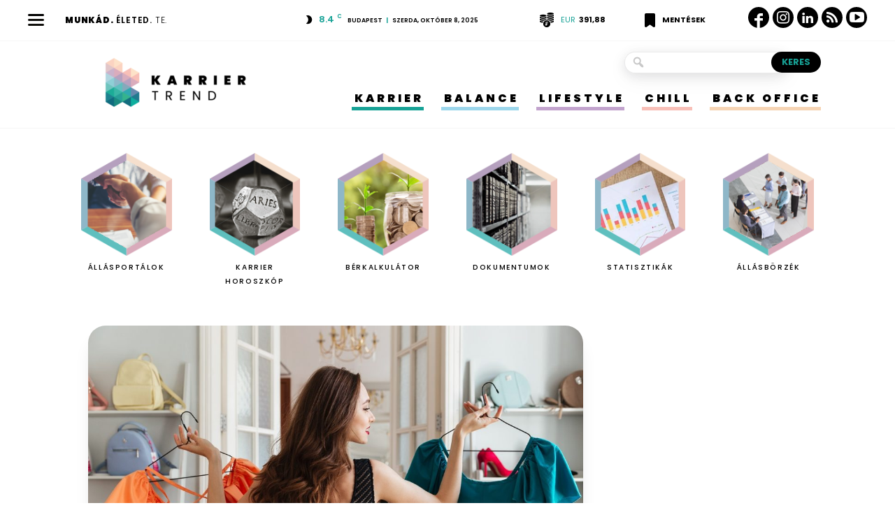

--- FILE ---
content_type: text/html; charset=utf-8
request_url: https://www.google.com/recaptcha/api2/aframe
body_size: -84
content:
<!DOCTYPE HTML><html><head><meta http-equiv="content-type" content="text/html; charset=UTF-8"></head><body><script nonce="YG2mgJhSgELBZMOZP7qK2w">/** Anti-fraud and anti-abuse applications only. See google.com/recaptcha */ try{var clients={'sodar':'https://pagead2.googlesyndication.com/pagead/sodar?'};window.addEventListener("message",function(a){try{if(a.source===window.parent){var b=JSON.parse(a.data);var c=clients[b['id']];if(c){var d=document.createElement('img');d.src=c+b['params']+'&rc='+(localStorage.getItem("rc::a")?sessionStorage.getItem("rc::b"):"");window.document.body.appendChild(d);sessionStorage.setItem("rc::e",parseInt(sessionStorage.getItem("rc::e")||0)+1);localStorage.setItem("rc::h",'1769701575135');}}}catch(b){}});window.parent.postMessage("_grecaptcha_ready", "*");}catch(b){}</script></body></html>

--- FILE ---
content_type: text/css
request_url: https://karriertrend.hu/wp-content/cache/wpfc-minified/lx4vl6s0/fxz0j.css
body_size: 154
content:
.wordpress-gdpr-privacy-settings-trigger-container {
right: 50px;
}.wp-polls-archive { }
.wp-polls, .wp-polls-form { }
.wp-polls ul li, .wp-polls-ul li, .wp-polls-ans ul li {
text-align: left;
background-image: none;
display: block;
}
.wp-polls ul, .wp-polls-ul, .wp-polls-ans ul  {
text-align: left;
list-style: none;
float: none;
}
.wp-polls ul li:before, .wp-polls-ans ul li:before, #sidebar ul ul li:before {
content: '';
}
.wp-polls IMG, .wp-polls LABEL , .wp-polls INPUT, .wp-polls-loading IMG, .wp-polls-image IMG {
display: inline;
border: 0px;
padding: 0px;
margin: 0px;
}
.wp-polls-ul {
padding: 0px;
margin: 0px 0px 10px 10px;
}
.wp-polls-ans {
width:100%;
filter: alpha(opacity=100);
-moz-opacity: 1;
opacity: 1; }
.wp-polls-loading {
display: none;
text-align: center;
height: 16px;
line-height: 16px;
}
.wp-polls-image {
border: 0px;
}
.wp-polls .Buttons {
border:1px solid #c8c8c8;
background-color: #f3f6f8;
} .wp-polls-paging a, .wp-polls-paging a:link {
padding: 2px 4px 2px 4px; 
margin: 2px;
text-decoration: none;
border: 1px solid #0066cc;
color: #0066cc;
background-color: #FFFFFF;	
}
.wp-polls-paging a:visited {
padding: 2px 4px 2px 4px; 
margin: 2px;
text-decoration: none;
border: 1px solid #0066cc;
color: #0066cc;
background-color: #FFFFFF;	
}
.wp-polls-paging a:hover {	
border: 1px solid #000000;
color: #000000;
background-color: #FFFFFF;
}
.wp-polls-paging a:active {
padding: 2px 4px 2px 4px; 
margin: 2px;
text-decoration: none;
border: 1px solid #0066cc;
color: #0066cc;
background-color: #FFFFFF;	
}
.wp-polls-paging span.pages {
padding: 2px 4px 2px 4px; 
margin: 2px 2px 2px 2px;
color: #000000;
border: 1px solid #000000;
background-color: #FFFFFF;
}
.wp-polls-paging span.current {
padding: 2px 4px 2px 4px; 
margin: 2px;
font-weight: bold;
border: 1px solid #000000;
color: #000000;
background-color: #FFFFFF;
}
.wp-polls-paging span.extend {
padding: 2px 4px 2px 4px; 
margin: 2px;	
border: 1px solid #000000;
color: #000000;
background-color: #FFFFFF;
}

--- FILE ---
content_type: text/css
request_url: https://karriertrend.hu/wp-content/cache/wpfc-minified/lpmw1yg9/fxz0j.css
body_size: 8727
content:
.clearfix{*zoom:1}.clearfix:after,.clearfix:before{display:table;content:'';line-height:0}.clearfix:after{clear:both}@media (min-width:768px){.tdm-header-style-3 .td-affix .td-main-menu-logo img{top:0}}@-moz-document url-prefix(){@media (min-width:768px){.tdm-header-style-3 .td-main-menu-logo a img{top:-1px}}}.tdm-header-style-1,.tdm-header-style-2,.tdm-header-style-3{}.tdm-header-style-1.td-header-wrap .td-header-top-menu-full,.tdm-header-style-2.td-header-wrap .td-header-top-menu-full,.tdm-header-style-3.td-header-wrap .td-header-top-menu-full{background-color:#222}.tdm-header-style-1 .td-main-menu-logo,.tdm-header-style-2 .td-main-menu-logo,.tdm-header-style-3 .td-main-menu-logo{display:block;margin-right:42px;height:80px}@media (min-width:1019px) and (max-width:1140px){.tdm-header-style-1 .td-main-menu-logo,.tdm-header-style-2 .td-main-menu-logo,.tdm-header-style-3 .td-main-menu-logo{margin-right:20px}}@media (min-width:768px) and (max-width:1018px){.tdm-header-style-1 .td-main-menu-logo,.tdm-header-style-2 .td-main-menu-logo,.tdm-header-style-3 .td-main-menu-logo{margin-right:10px}}@media (max-width:767px){.tdm-header-style-1 .td-main-menu-logo,.tdm-header-style-2 .td-main-menu-logo,.tdm-header-style-3 .td-main-menu-logo{float:left;margin:0;display:inline;width:0;height:0}}.tdm-header-style-1 .td-main-menu-logo a,.tdm-header-style-2 .td-main-menu-logo a,.tdm-header-style-3 .td-main-menu-logo a{line-height:80px}.tdm-header-style-1 .td-main-menu-logo img,.tdm-header-style-2 .td-main-menu-logo img,.tdm-header-style-3 .td-main-menu-logo img{max-height:80px}@media (max-width:767px){.tdm-header-style-1 .td-main-menu-logo img,.tdm-header-style-2 .td-main-menu-logo img,.tdm-header-style-3 .td-main-menu-logo img{max-height:48px}}.tdm-header-style-1 .td-header-sp-recs,.tdm-header-style-2 .td-header-sp-recs,.tdm-header-style-3 .td-header-sp-recs{width:100%}@media (min-width:1019px){.tdm-header-style-1 .td-header-sp-recs,.tdm-header-style-2 .td-header-sp-recs,.tdm-header-style-3 .td-header-sp-recs{margin:24px auto 0 auto!important}}@media (min-width:768px) and (max-width:1018px){.tdm-header-style-1 .td-header-sp-recs,.tdm-header-style-2 .td-header-sp-recs,.tdm-header-style-3 .td-header-sp-recs{margin:14px auto 0 auto!important}}.tdm-header-style-1.td-header-background-image .td-header-sp-recs,.tdm-header-style-2.td-header-background-image .td-header-sp-recs,.tdm-header-style-3.td-header-background-image .td-header-sp-recs{}@media (min-width:1019px){.tdm-header-style-1.td-header-background-image .td-header-sp-recs,.tdm-header-style-2.td-header-background-image .td-header-sp-recs,.tdm-header-style-3.td-header-background-image .td-header-sp-recs{margin-bottom:24px!important}}@media (min-width:768px) and (max-width:1018px){.tdm-header-style-1.td-header-background-image .td-header-sp-recs,.tdm-header-style-2.td-header-background-image .td-header-sp-recs,.tdm-header-style-3.td-header-background-image .td-header-sp-recs{margin-bottom:14px!important}}.tdm-header-style-1 .td-header-rec-wrap,.tdm-header-style-2 .td-header-rec-wrap,.tdm-header-style-3 .td-header-rec-wrap{min-height:0}.tdm-header-style-1 .td-a-rec-id-header img,.tdm-header-style-1 .td-g-rec-id-header img,.tdm-header-style-2 .td-a-rec-id-header img,.tdm-header-style-2 .td-g-rec-id-header img,.tdm-header-style-3 .td-a-rec-id-header img,.tdm-header-style-3 .td-g-rec-id-header img{position:relative}.tdm-header-style-1 .td-a-rec-id-header .adsbygoogle,.tdm-header-style-1 .td-g-rec-id-header .adsbygoogle,.tdm-header-style-2 .td-a-rec-id-header .adsbygoogle,.tdm-header-style-2 .td-g-rec-id-header .adsbygoogle,.tdm-header-style-3 .td-a-rec-id-header .adsbygoogle,.tdm-header-style-3 .td-g-rec-id-header .adsbygoogle{position:relative;display:block!important}.tdm-header-style-1 .tdm-header-menu-btns,.tdm-header-style-2 .tdm-header-menu-btns,.tdm-header-style-3 .tdm-header-menu-btns{line-height:80px}.tdm-header-style-1 .td-header-menu-social,.tdm-header-style-2 .td-header-menu-social,.tdm-header-style-3 .td-header-menu-social{line-height:80px}.tdm-header-style-1 .td-header-menu-wrap-full #td-header-search-button,.tdm-header-style-2 .td-header-menu-wrap-full #td-header-search-button,.tdm-header-style-3 .td-header-menu-wrap-full #td-header-search-button{color:#000}.tdm-header-style-1 .td-header-menu-wrap-full #td-header-search-button .td-icon-search,.tdm-header-style-2 .td-header-menu-wrap-full #td-header-search-button .td-icon-search,.tdm-header-style-3 .td-header-menu-wrap-full #td-header-search-button .td-icon-search{line-height:80px}.tdm-header-style-1 #td-header-menu,.tdm-header-style-2 #td-header-menu,.tdm-header-style-3 #td-header-menu{display:block}.tdm-header-style-1 .sf-menu>li>a,.tdm-header-style-2 .sf-menu>li>a,.tdm-header-style-3 .sf-menu>li>a{line-height:80px}@media (min-width:1019px) and (max-width:1140px){.tdm-header-style-1 .sf-menu>li>a,.tdm-header-style-2 .sf-menu>li>a,.tdm-header-style-3 .sf-menu>li>a{padding:0 12px}}.tdm-header-style-1 .sf-menu a.sf-with-ul,.tdm-header-style-2 .sf-menu a.sf-with-ul,.tdm-header-style-3 .sf-menu a.sf-with-ul{}@media (min-width:1019px) and (max-width:1140px){.tdm-header-style-1 .sf-menu a.sf-with-ul,.tdm-header-style-2 .sf-menu a.sf-with-ul,.tdm-header-style-3 .sf-menu a.sf-with-ul{padding-right:26px}}.tdm-header-style-1 .td-mega-menu ul,.tdm-header-style-2 .td-mega-menu ul,.tdm-header-style-3 .td-mega-menu ul{border-top:none}@media (max-width:767px){.tdm-header-style-1 .td-header-main-menu,.tdm-header-style-2 .td-header-main-menu,.tdm-header-style-3 .td-header-main-menu{height:54px}}.tdm-header-style-1 .td-affix .td-header-menu-btns,.tdm-header-style-1 .td-affix .td-header-menu-social,.tdm-header-style-2 .td-affix .td-header-menu-btns,.tdm-header-style-2 .td-affix .td-header-menu-social,.tdm-header-style-3 .td-affix .td-header-menu-btns,.tdm-header-style-3 .td-affix .td-header-menu-social{line-height:48px}.homepage-post.single_template_7 .tdm-header-style-1 .td-header-sp-recs,.homepage-post.single_template_7 .tdm-header-style-2 .td-header-sp-recs,.homepage-post.single_template_7 .tdm-header-style-3 .td-header-sp-recs,.single_template_6 .tdm-header-style-1 .td-header-sp-recs,.single_template_6 .tdm-header-style-2 .td-header-sp-recs,.single_template_6 .tdm-header-style-3 .td-header-sp-recs,.single_template_7 .tdm-header-style-1 .td-header-sp-recs,.single_template_7 .tdm-header-style-2 .td-header-sp-recs,.single_template_7 .tdm-header-style-3 .td-header-sp-recs,.single_template_8 .tdm-header-style-1 .td-header-sp-recs,.single_template_8 .tdm-header-style-2 .td-header-sp-recs,.single_template_8 .tdm-header-style-3 .td-header-sp-recs,.single_template_10 .tdm-header-style-1 .td-header-sp-recs,.single_template_10 .tdm-header-style-2 .td-header-sp-recs,.single_template_10 .tdm-header-style-3 .td-header-sp-recs,.single_template_11 .tdm-header-style-1 .td-header-sp-recs,.single_template_11 .tdm-header-style-2 .td-header-sp-recs,.single_template_11 .tdm-header-style-3 .td-header-sp-recs,.td_category_template_2 .tdm-header-style-1 .td-header-sp-recs,.td_category_template_2 .tdm-header-style-2 .td-header-sp-recs,.td_category_template_2 .tdm-header-style-3 .td-header-sp-recs,.td_category_template_5 .tdm-header-style-1 .td-header-sp-recs,.td_category_template_5 .tdm-header-style-2 .td-header-sp-recs,.td_category_template_5 .tdm-header-style-3 .td-header-sp-recs,.td_category_template_6 .tdm-header-style-1 .td-header-sp-recs,.td_category_template_6 .tdm-header-style-2 .td-header-sp-recs,.td_category_template_6 .tdm-header-style-3 .td-header-sp-recs,.td_category_template_8 .tdm-header-style-1 .td-header-sp-recs,.td_category_template_8 .tdm-header-style-2 .td-header-sp-recs,.td_category_template_8 .tdm-header-style-3 .td-header-sp-recs{}@media (min-width:1019px){.homepage-post.single_template_7 .tdm-header-style-1 .td-header-sp-recs,.homepage-post.single_template_7 .tdm-header-style-2 .td-header-sp-recs,.homepage-post.single_template_7 .tdm-header-style-3 .td-header-sp-recs,.single_template_6 .tdm-header-style-1 .td-header-sp-recs,.single_template_6 .tdm-header-style-2 .td-header-sp-recs,.single_template_6 .tdm-header-style-3 .td-header-sp-recs,.single_template_7 .tdm-header-style-1 .td-header-sp-recs,.single_template_7 .tdm-header-style-2 .td-header-sp-recs,.single_template_7 .tdm-header-style-3 .td-header-sp-recs,.single_template_8 .tdm-header-style-1 .td-header-sp-recs,.single_template_8 .tdm-header-style-2 .td-header-sp-recs,.single_template_8 .tdm-header-style-3 .td-header-sp-recs,.single_template_10 .tdm-header-style-1 .td-header-sp-recs,.single_template_10 .tdm-header-style-2 .td-header-sp-recs,.single_template_10 .tdm-header-style-3 .td-header-sp-recs,.single_template_11 .tdm-header-style-1 .td-header-sp-recs,.single_template_11 .tdm-header-style-2 .td-header-sp-recs,.single_template_11 .tdm-header-style-3 .td-header-sp-recs,.td_category_template_2 .tdm-header-style-1 .td-header-sp-recs,.td_category_template_2 .tdm-header-style-2 .td-header-sp-recs,.td_category_template_2 .tdm-header-style-3 .td-header-sp-recs,.td_category_template_5 .tdm-header-style-1 .td-header-sp-recs,.td_category_template_5 .tdm-header-style-2 .td-header-sp-recs,.td_category_template_5 .tdm-header-style-3 .td-header-sp-recs,.td_category_template_6 .tdm-header-style-1 .td-header-sp-recs,.td_category_template_6 .tdm-header-style-2 .td-header-sp-recs,.td_category_template_6 .tdm-header-style-3 .td-header-sp-recs,.td_category_template_8 .tdm-header-style-1 .td-header-sp-recs,.td_category_template_8 .tdm-header-style-2 .td-header-sp-recs,.td_category_template_8 .tdm-header-style-3 .td-header-sp-recs{margin-bottom:24px!important}}@media (min-width:768px) and (max-width:1018px){.homepage-post.single_template_7 .tdm-header-style-1 .td-header-sp-recs,.homepage-post.single_template_7 .tdm-header-style-2 .td-header-sp-recs,.homepage-post.single_template_7 .tdm-header-style-3 .td-header-sp-recs,.single_template_6 .tdm-header-style-1 .td-header-sp-recs,.single_template_6 .tdm-header-style-2 .td-header-sp-recs,.single_template_6 .tdm-header-style-3 .td-header-sp-recs,.single_template_7 .tdm-header-style-1 .td-header-sp-recs,.single_template_7 .tdm-header-style-2 .td-header-sp-recs,.single_template_7 .tdm-header-style-3 .td-header-sp-recs,.single_template_8 .tdm-header-style-1 .td-header-sp-recs,.single_template_8 .tdm-header-style-2 .td-header-sp-recs,.single_template_8 .tdm-header-style-3 .td-header-sp-recs,.single_template_10 .tdm-header-style-1 .td-header-sp-recs,.single_template_10 .tdm-header-style-2 .td-header-sp-recs,.single_template_10 .tdm-header-style-3 .td-header-sp-recs,.single_template_11 .tdm-header-style-1 .td-header-sp-recs,.single_template_11 .tdm-header-style-2 .td-header-sp-recs,.single_template_11 .tdm-header-style-3 .td-header-sp-recs,.td_category_template_2 .tdm-header-style-1 .td-header-sp-recs,.td_category_template_2 .tdm-header-style-2 .td-header-sp-recs,.td_category_template_2 .tdm-header-style-3 .td-header-sp-recs,.td_category_template_5 .tdm-header-style-1 .td-header-sp-recs,.td_category_template_5 .tdm-header-style-2 .td-header-sp-recs,.td_category_template_5 .tdm-header-style-3 .td-header-sp-recs,.td_category_template_6 .tdm-header-style-1 .td-header-sp-recs,.td_category_template_6 .tdm-header-style-2 .td-header-sp-recs,.td_category_template_6 .tdm-header-style-3 .td-header-sp-recs,.td_category_template_8 .tdm-header-style-1 .td-header-sp-recs,.td_category_template_8 .tdm-header-style-2 .td-header-sp-recs,.td_category_template_8 .tdm-header-style-3 .td-header-sp-recs{margin-bottom:14px!important}}.tdm-header-style-2{}.tdm-header-style-2 .td-logo-in-menu{}@media (min-width:767px){.tdm-header-style-2 .td-logo-in-menu{position:absolute;top:0;left:20px}}@media (min-width:767px){.tdm-header-style-2 #td-header-menu>div>.sf-menu{display:table;margin:0 auto}}.tdm-header-style-2 .tdm-menu-btns-socials{position:absolute;top:0;right:0}.tdm-header-style-3 .sf-menu{float:right}.tdm-menu-active-style3 .tdm-header .sf-menu>li>a:after,.tdm-menu-active-style4 .tdm-header .sf-menu>li>a:after,.tdm-menu-active-style5 .tdm-header .sf-menu>li>a:after{display:none}.tdm-menu-active-style2 .tdm-header ul.sf-menu>li,.tdm-menu-active-style4 .tdm-header ul.sf-menu>li{line-height:80px}.tdm-menu-active-style2 .tdm-header ul.sf-menu>li>a,.tdm-menu-active-style4 .tdm-header ul.sf-menu>li>a{display:inline-block;line-height:1}.tdm-menu-active-style2 .tdm-header .td-affix ul.sf-menu>li,.tdm-menu-active-style4 .tdm-header .td-affix ul.sf-menu>li{line-height:24px!important}.tdm-menu-active-style3 .tdm-header.td-header-wrap .sf-menu>.current-category-ancestor>a,.tdm-menu-active-style3 .tdm-header.td-header-wrap .sf-menu>.current-menu-ancestor>a,.tdm-menu-active-style3 .tdm-header.td-header-wrap .sf-menu>.current-menu-item>a,.tdm-menu-active-style3 .tdm-header.td-header-wrap .sf-menu>.sfHover>a,.tdm-menu-active-style3 .tdm-header.td-header-wrap .sf-menu>li>a:hover{color:#4db2ec}.tdm-menu-active-style2 .tdm-header .sf-menu>li>a{margin:0 14px;padding:11px 0}.tdm-menu-active-style2 .tdm-header .sf-menu a.sf-with-ul{margin-right:31px}.tdm-menu-active-style2 .tdm-header .td-affix .sf-menu>li>a{padding:0}.tdm-menu-active-style4 .tdm-header .sf-menu>li>a{margin:0 9px;padding:10px;border:3px solid transparent}.tdm-menu-active-style4 .tdm-header .sf-menu>.current-category-ancestor>a,.tdm-menu-active-style4 .tdm-header .sf-menu>.current-menu-ancestor>a,.tdm-menu-active-style4 .tdm-header .sf-menu>.current-menu-item>a,.tdm-menu-active-style4 .tdm-header .sf-menu>.sfHover>a,.tdm-menu-active-style4 .tdm-header .sf-menu>li>a:hover{border-color:#4db2ec}.tdm-menu-active-style4 .tdm-header .sf-menu a.sf-with-ul{padding-right:26px}.tdm-menu-active-style4 .tdm-header .td-affix .sf-menu>li>a{padding:0}.tdm-menu-active-style5 .tdm-header .td-header-menu-wrap .sf-menu>.current-category-ancestor>a,.tdm-menu-active-style5 .tdm-header .td-header-menu-wrap .sf-menu>.current-menu-ancestor>a,.tdm-menu-active-style5 .tdm-header .td-header-menu-wrap .sf-menu>.current-menu-item>a,.tdm-menu-active-style5 .tdm-header .td-header-menu-wrap .sf-menu>.sfHover>a,.tdm-menu-active-style5 .tdm-header .td-header-menu-wrap .sf-menu>li>a:hover{background-color:#4db2ec;color:#fff}.tdm-header-menu-btns{float:right;margin-left:15px;line-height:48px}@media (max-width:767px){.tdm-header-menu-btns{display:none}}.tdm-header-menu-btns .tdm_block_button{margin-right:8px;margin-bottom:0}@media (min-width:768px) and (max-width:1018px){.tdm-header-menu-btns .tdm_block_button{margin-right:5px}.tdm-header-menu-btns .tdm_block_button .tdm-btn{height:30px;line-height:30px}.tdm-header-menu-btns .tdm_block_button .tdm-btn-style4{transform:translateZ(0);-webkit-transform:translateZ(0);-moz-transform:translateZ(0);-ms-transform:translateZ(0);-o-transform:translateZ(0)}.tdm-header-menu-btns .tdm_block_button .tdm-btn-style4 .tdm-button-a{transform:rotateX(0deg) translateZ(15px)}.tdm-header-menu-btns .tdm_block_button .tdm-btn-style4 .tdm-button-b{transform:rotateX(90deg) translateZ(15px)}.tdm-header-menu-btns .tdm_block_button .tdm-btn-style4:hover .tdm-button-a{transform:rotateX(-90deg) translateZ(15px)}.tdm-header-menu-btns .tdm_block_button .tdm-btn-style4:hover .tdm-button-b{transform:rotateX(0deg) translateZ(15px)}}.tdm-header-menu-btns .tdm_block_button:last-child{margin-right:0}.tdm-header-menu-btns .tds-button{line-height:1}.td-affix .tdm-header-menu-btns{line-height:48px!important}.td-affix .tdm-header-menu-btns .tdm-btn{height:30px;line-height:30px}.td-affix .tdm-header-menu-btns .tdm-btn-style4{transform:translateZ(0);-webkit-transform:translateZ(0);-moz-transform:translateZ(0);-ms-transform:translateZ(0);-o-transform:translateZ(0)}.td-affix .tdm-header-menu-btns .tdm-btn-style4 .tdm-button-a{transform:rotateX(0deg) translateZ(15px)}.td-affix .tdm-header-menu-btns .tdm-btn-style4 .tdm-button-b{transform:rotateX(90deg) translateZ(15px)}.td-affix .tdm-header-menu-btns .tdm-btn-style4:hover .tdm-button-a{transform:rotateX(-90deg) translateZ(15px)}.td-affix .tdm-header-menu-btns .tdm-btn-style4:hover .tdm-button-b{transform:rotateX(0deg) translateZ(15px)}.td-header-menu-social{margin-left:15px}.tdm-header .header-search-wrap{position:relative;float:right;margin-left:15px}.td-header-sp-email,.td-header-sp-info,.td-header-sp-phone{padding-left:0!important;padding-right:0!important;line-height:28px}.td-header-style-12 .td-header-sp-email,.td-header-style-12 .td-header-sp-info,.td-header-style-12 .td-header-sp-phone{line-height:54px}.td-header-sp-email,.td-header-sp-phone{margin-right:32px}.top-bar-style-mp-1 .td-header-sp-top-menu,.top-bar-style-mp-1 .td-header-sp-top-widget{float:right!important}.tdm-title{font-size:36px;line-height:47px;font-weight:400;margin-top:10px;margin-bottom:26px;color:#111;-webkit-transition:all 0.2s ease;-moz-transition:all 0.2s ease;-o-transition:all 0.2s ease;transition:all 0.2s ease}@media (min-width:768px) and (max-width:1018px){}@media (max-width:767px){.tdm-title{font-size:35px;line-height:39px}}.tds-title .tdm-title{display:inline-block}.tdm-title-xxsm{font-size:13px;line-height:16px;font-weight:600}.tdm-title-xsm{font-size:14px;line-height:20px;font-weight:600;text-transform:uppercase}.tdm-title-sm{margin-bottom:7px;font-size:23px;line-height:33px;font-weight:500}.tdm-title-md{font-size:28px;line-height:36px;font-weight:400}@media (min-width:1019px) and (max-width:1140px){.tdm-title-md{font-size:26px;line-height:32px}}@media (min-width:768px) and (max-width:1018px){.tdm-title-md{font-size:24px;line-height:30px}}.tdm-title-bg{font-size:46px;line-height:56px;font-weight:400}@media (min-width:768px) and (max-width:1018px){.tdm-title-bg{font-size:36px;line-height:42px}}@media (max-width:767px){.tdm-title-bg{font-size:40px;line-height:50px}}.tdm-content-horiz-center .tdm-title-line{margin-left:auto;margin-right:auto}.tdm-content-horiz-right .tdm-title-line{margin-left:auto;margin-right:0}.tdm-descr-sm{font-family:'Open Sans', arial, sans-serif;font-size:15px;line-height:26px;color:#666;margin-bottom:30px}.tdm-descr{font-family:'Open Sans', arial, sans-serif;font-size:16px;line-height:28px;color:#666;margin-bottom:30px}@media (max-width:1018px){.tdm-descr{font-size:15px;line-height:24px}}@media (min-width:768px) and (max-width:1018px){.tdm-descr{margin-bottom:25px}}@media (max-width:767px){.tdm-descr{margin-bottom:20px}}.tds-title2 .tdm-title,.tds-title3 .tdm-title{margin-bottom:0!important}.tds-title2 .tdm-title-line,.tds-title3 .tdm-title-line{display:table;position:relative;-webkit-transition:all 0.2s ease;-moz-transition:all 0.2s ease;-o-transition:all 0.2s ease;transition:all 0.2s ease}.tds-title2 .tdm-title-line:after,.tds-title3 .tdm-title-line:after{content:'';width:100%;position:absolute;background-color:#4db2ec;top:0;left:0;margin:auto;-webkit-transition:all 0.2s ease;-moz-transition:all 0.2s ease;-o-transition:all 0.2s ease;transition:all 0.2s ease}.tds-title3 .tdm-title{font-weight:600}.tds-title3 .tdm-title-sub{font-family:'Roboto', sans-serif;text-transform:uppercase;font-size:15px;font-weight:500;color:#666}.tds-title3.tdm-subtitle-above .tdm-title{margin-bottom:26px!important}.tdm-btn{display:inline-block;font-family:'Roboto', sans-serif;text-align:center;position:relative;pointer-events:auto!important}.tdm-btn .tdm-btn-text{pointer-events:none!important;vertical-align:middle;-webkit-transition:all 0.3s;-moz-transition:all 0.3s;-o-transition:all 0.3s;transition:all 0.3s}.tdm-btn i{pointer-events:none;vertical-align:middle;line-height:1;-webkit-transition:all 0.3s;-moz-transition:all 0.3s;-o-transition:all 0.3s;transition:all 0.3s}.tdm-btn i:first-child{margin-right:14px}.tdm-btn i:last-child{margin-left:14px}.ie9 .tdm-btn .tdm-btn-text,.ie9 .tdm-btn i,.ie10 .tdm-btn .tdm-btn-text,.ie10 .tdm-btn i,.ie11 .tdm-btn .tdm-btn-text,.ie11 .tdm-btn i{background:transparent}.ie9 div .tdm-title,.ie10 div .tdm-title,.ie11 div .tdm-title{background:transparent}.ie9 .tdm-fancy-title span,.ie10 .tdm-fancy-title span,.ie11 .tdm-fancy-title span{background:transparent}.ie9 .tds-icon:before,.ie10 .tds-icon:before,.ie11 .tds-icon:before{background:transparent}.ie9 .tdm-counter-number,.ie10 .tdm-counter-number,.ie11 .tdm-counter-number{background:transparent}.tdm-btn-sm{font-size:13px;line-height:29px;height:31px;padding:0 16px}.tdm-btn-md{font-size:13px;line-height:39px;height:41px;padding:0 24px}@media (max-width:767px){.tdm-btn-md{line-height:40px;height:40px;padding:0 23px}}.tdm-btn-lg{font-size:15px;font-weight:500;line-height:52px;height:55px;padding:0 36px}@media (min-width:768px) and (max-width:1018px){.tdm-btn-lg{line-height:52px;height:52px;padding:0 34px}}@media (max-width:767px){.tdm-btn-lg{font-size:14px;line-height:50px;height:50px;padding:0 30px}}.tdm-btn-xlg{font-size:17px;font-weight:500;line-height:68px;height:75px;padding:0 50px}.tds-button1{background-color:#4db2ec;color:#fff;-webkit-transition:all 0.3s ease;-moz-transition:all 0.3s ease;-o-transition:all 0.3s ease;transition:all 0.3s ease;transform:translateZ(0);-webkit-transform:translateZ(0);-moz-transform:translateZ(0);-ms-transform:translateZ(0);-o-transform:translateZ(0)}.tds-button1:before{content:'';background-color:#222;width:100%;height:100%;left:0;top:0;position:absolute;z-index:-1;opacity:0;-webkit-transition:opacity 0.3s ease;-moz-transition:opacity 0.3s ease;-o-transition:opacity 0.3s ease;transition:opacity 0.3s ease}.tds-button1:hover:before{opacity:1}.tds-button2,.tds-button6,.tds-button7{position:relative;-webkit-transition:all 0.3s ease;-moz-transition:all 0.3s ease;-o-transition:all 0.3s ease;transition:all 0.3s ease}.tds-button2 .tdm-btn-text,.tds-button2 i,.tds-button6 .tdm-btn-text,.tds-button6 i,.tds-button7 .tdm-btn-text,.tds-button7 i{color:#4db2ec}.tds-button2:hover .tdm-btn-text,.tds-button2:hover i,.tds-button6:hover .tdm-btn-text,.tds-button6:hover i,.tds-button7:hover .tdm-btn-text,.tds-button7:hover i{color:#222}.tds-button2:before,.tds-button6:before{content:'';position:absolute;top:0;left:0;width:100%;height:100%;border-color:#4db2ec;-webkit-transition:all 0.3s;-moz-transition:all 0.3s;-o-transition:all 0.3s;transition:all 0.3s}.tds-button2:hover:before,.tds-button6:hover:before{border-color:#222}.tds-button3{color:#000;background-color:#fff;-webkit-transition:all 0.3s ease;-moz-transition:all 0.3s ease;-o-transition:all 0.3s ease;transition:all 0.3s ease;z-index:0}.tds-button3:before{content:'';background-color:#fff;width:100%;height:100%;left:0;top:0;position:absolute;z-index:-1;opacity:0;-webkit-transition:all 0.2s ease;-moz-transition:all 0.2s ease;-o-transition:all 0.2s ease;transition:all 0.2s ease}.tds-button4{background-color:#000;display:inline-block}.tds-button4 .tdm-btn{-webkit-transition:all 0.3s ease;-moz-transition:all 0.3s ease;-o-transition:all 0.3s ease;transition:all 0.3s ease;background-color:#000;color:#fff;overflow:hidden;vertical-align:middle;-webkit-backface-visibility:hidden;backface-visibility:hidden}.tds-button4 .tdm-button-b{position:absolute;top:0;left:0;width:100%;height:100%}.tds-button4.tdm-btn-xlg-wrap{transform:translateZ(0);-webkit-transform:translateZ(0);-moz-transform:translateZ(0);-ms-transform:translateZ(0);-o-transform:translateZ(0)}.tds-button4.tdm-btn-xlg-wrap .tdm-button-a{transform:rotateX(0deg) translateZ(38px)}.tds-button4.tdm-btn-xlg-wrap .tdm-button-b{transform:rotateX(90deg) translateZ(38px)}.tds-button4.tdm-btn-lg-wrap{transform:translateZ(0);-webkit-transform:translateZ(0);-moz-transform:translateZ(0);-ms-transform:translateZ(0);-o-transform:translateZ(0)}.tds-button4.tdm-btn-lg-wrap .tdm-button-a{transform:rotateX(0deg) translateZ(27px)}.tds-button4.tdm-btn-lg-wrap .tdm-button-b{transform:rotateX(90deg) translateZ(27px)}.tds-button4.tdm-btn-md-wrap{transform:translateZ(0);-webkit-transform:translateZ(0);-moz-transform:translateZ(0);-ms-transform:translateZ(0);-o-transform:translateZ(0)}.tds-button4.tdm-btn-md-wrap .tdm-button-a{transform:rotateX(0deg) translateZ(20px)}.tds-button4.tdm-btn-md-wrap .tdm-button-b{transform:rotateX(90deg) translateZ(20px)}.tds-button4.tdm-btn-sm-wrap{transform:translateZ(0);-webkit-transform:translateZ(0);-moz-transform:translateZ(0);-ms-transform:translateZ(0);-o-transform:translateZ(0)}.tds-button4.tdm-btn-sm-wrap .tdm-button-a{transform:rotateX(0deg) translateZ(15px)}.tds-button4.tdm-btn-sm-wrap .tdm-button-b{transform:rotateX(90deg) translateZ(15px)}.tds-button4:hover.tdm-btn-xlg-wrap .tdm-button-a{transform:rotateX(-90deg) translateZ(38px)}.tds-button4:hover.tdm-btn-xlg-wrap .tdm-button-b{transform:rotateX(0deg) translateZ(38px)}.tds-button4:hover.tdm-btn-lg-wrap .tdm-button-a{transform:rotateX(-90deg) translateZ(27px)}.tds-button4:hover.tdm-btn-lg-wrap .tdm-button-b{transform:rotateX(0deg) translateZ(27px)}.tds-button4:hover.tdm-btn-md-wrap .tdm-button-a{transform:rotateX(-90deg) translateZ(20px)}.tds-button4:hover.tdm-btn-md-wrap .tdm-button-b{transform:rotateX(0deg) translateZ(20px)}.tds-button4:hover.tdm-btn-sm-wrap .tdm-button-a{transform:rotateX(-90deg) translateZ(15px)}.tds-button4:hover.tdm-btn-sm-wrap .tdm-button-b{transform:rotateX(0deg) translateZ(15px)}.tdm-block-button-full .tds-button4{display:block}.tds-button5{min-width:0;height:auto;padding:0;line-height:initial!important;-webkit-transition:all 0.3s ease;-moz-transition:all 0.3s ease;-o-transition:all 0.3s ease;transition:all 0.3s ease;text-align:left}.tds-button5 .tdm-btn-text,.tds-button5 i{color:#000}.tds-button5:hover .tdm-btn-text,.tds-button5:hover i{color:#4db2ec}.tds-button6:after{content:'';position:absolute;width:100%;height:100%;background-color:#4db2ec;opacity:0.14;-ms-filter:"progid:DXImageTransform.Microsoft.Alpha(Opacity=" 14 ")";filter:alpha(opacity=14.000000000000002);-webkit-transition:all 0.4s;-moz-transition:all 0.4s;-o-transition:all 0.4s;transition:all 0.4s;z-index:-1}.tds-button6:hover:after{top:0;left:0}.tds-button7{-webkit-transition:all 0.3s ease;-moz-transition:all 0.3s ease;-o-transition:all 0.3s ease;transition:all 0.3s ease;transform:translateZ(0);-webkit-transform:translateZ(0);-moz-transform:translateZ(0);-ms-transform:translateZ(0);-o-transform:translateZ(0)}.tds-button7 .tdm-btn-border-bottom,.tds-button7 .tdm-btn-border-top{content:'';position:absolute;left:0;width:100%;background-color:#4db2ec;-webkit-transition:all 0.3s;-moz-transition:all 0.3s;-o-transition:all 0.3s;transition:all 0.3s}.tds-button7 .tdm-btn-border-top{top:0}.tds-button7 .tdm-btn-border-bottom{bottom:0}.tds-button7:before{content:'';width:100%;height:100%;left:0;top:0;position:absolute;z-index:-1;opacity:0;-webkit-transition:opacity 0.3s ease;-moz-transition:opacity 0.3s ease;-o-transition:opacity 0.3s ease;transition:opacity 0.3s ease}.tds-button7:hover .tdm-btn-border-bottom,.tds-button7:hover .tdm-btn-border-top{background-color:#222}.tds-button7:hover:before{opacity:1}.tds-button8{color:#000;background-color:#fff;-webkit-transition:all 0.4s ease;-moz-transition:all 0.4s ease;-o-transition:all 0.4s ease;transition:all 0.4s ease;z-index:0;vertical-align:middle;overflow:hidden}.tds-button8:before{content:'';background-color:#fff;padding-top:100%;width:100%;left:50%;top:50%;position:absolute;z-index:-1;border-radius:50%!important;transform:translate(-50%, -50%) scale(0);-webkit-transform:translate(-50%, -50%) scale(0);-webkit-transition:all 0.4s cubic-bezier(0.8, 0.13, 0.21, 0.9);-moz-transition:all 0.4s cubic-bezier(0.8, 0.13, 0.21, 0.9);-o-transition:all 0.4s cubic-bezier(0.8, 0.13, 0.21, 0.9);transition:all 0.4s cubic-bezier(0.8, 0.13, 0.21, 0.9)}.tdm_block .tdm-row{}@media (max-width:767px){}.tdm_block .tdm-row .tdm-col{float:none;display:inline-block;vertical-align:top}@media (max-width:767px){.tdm_block .tdm-row .tdm-col{float:left;width:100%}}.tdm_block .td-block-width{margin:0 auto}.tdm_white_text .tdm-descr,.tdm_white_text .tdm-title{color:#fff}.tdm-width-1068 .td-block-width{max-width:1068px}.tdm-width-1200 .td-block-width{max-width:1200px}.tdm-width-1400 .td-block-width{max-width:1400px}.tdm-width-1600 .td-block-width{max-width:1600px}.tdm-width-1800 .td-block-width{max-width:1800px}.tdm-width-full .td-block-width{max-width:100%}.tdm-full-height .td-block-width{height:100vh!important}.tdm-layout-12-12 .tdm-col{width:50%}.tdm-row-height{display:flex}@media (max-width:767px){.tdm-row-height{flex-direction:column}}[class*=tdc-theme-] .tdm-row-height{display:inherit;flex-direction:inherit}[class*=tdc-theme-] .tdm-row-height .tdc-columns{display:flex}@media (max-width:767px){[class*=tdc-theme-] .tdm-row-height .tdc-columns{flex-direction:column}}@media (min-width:767px){.tdm-layout-13-23 .tdm-col:first-child{width:33.33333333%}.tdm-layout-13-23 .tdm-col:last-child{width:66.66666667%}.tdm-layout-23-13 .tdm-col:first-child{width:66.66666667%}.tdm-layout-23-13 .tdm-col:last-child{width:33.33333333%}}@media (min-width:767px) and (min-width:768px) and (max-width:1018px){.tdm-layout-13-23 .tdm-col:first-child{width:41.66666667%}}@media (min-width:767px) and (min-width:768px) and (max-width:1018px){.tdm-layout-13-23 .tdm-col:last-child{width:58.33333333%}}@media (min-width:767px) and (min-width:768px) and (max-width:1018px){.tdm-layout-23-13 .tdm-col:first-child{width:58.33333333%}}@media (min-width:767px) and (min-width:768px) and (max-width:1018px){.tdm-layout-23-13 .tdm-col:last-child{width:41.66666667%}}.tdm-inline-block{display:inline-block}.tdm-content-horiz-center{text-align:center!important;margin-right:auto;margin-left:auto}.tdm-content-horiz-right{text-align:right!important;margin-left:auto}.tdm-content-vert-center .td-block-row .tdm-col{vertical-align:middle!important}.tdm-content-vert-bottom .td-block-row .tdm-col{vertical-align:bottom!important}@media (min-width:768px) and (max-width:1108px){.stretch_row_1068 .tdm-col:first-child .tdm-text-padding,.tdm-width-1068 .tdm-col:first-child .tdm-text-padding{padding-left:20px}.stretch_row_1068 .tdm-col:last-child .tdm-text-padding,.tdm-width-1068 .tdm-col:last-child .tdm-text-padding{padding-right:20px}.stretch_row_1068 .tdm-fix-full,.tdm-width-1068 .tdm-fix-full{margin-left:-20px;margin-right:-20px}}@media (min-width:768px) and (max-width:1240px){.stretch_row_1200 .tdm-col:first-child .tdm-text-padding,.tdm-width-1200 .tdm-col:first-child .tdm-text-padding{padding-left:20px}.stretch_row_1200 .tdm-col:last-child .tdm-text-padding,.tdm-width-1200 .tdm-col:last-child .tdm-text-padding{padding-right:20px}.stretch_row_1200 .tdm-fix-full,.tdm-width-1200 .tdm-fix-full{margin-left:-20px;margin-right:-20px}}@media (min-width:768px) and (max-width:1440px){.stretch_row_1400 .tdm-col:first-child .tdm-text-padding,.tdm-width-1400 .tdm-col:first-child .tdm-text-padding{padding-left:20px}.stretch_row_1400 .tdm-col:last-child .tdm-text-padding,.tdm-width-1400 .tdm-col:last-child .tdm-text-padding{padding-right:20px}.stretch_row_1400 .tdm-fix-full,.tdm-width-1400 .tdm-fix-full{margin-left:-20px;margin-right:-20px}}@media (min-width:768px) and (max-width:1640px){.stretch_row_1600 .tdm-col:first-child .tdm-text-padding,.tdm-width-1600 .tdm-col:first-child .tdm-text-padding{padding-left:20px}.stretch_row_1600 .tdm-col:last-child .tdm-text-padding,.tdm-width-1600 .tdm-col:last-child .tdm-text-padding{padding-right:20px}.stretch_row_1600 .tdm-fix-full,.tdm-width-1600 .tdm-fix-full{margin-left:-20px;margin-right:-20px}}@media (min-width:768px) and (max-width:1840px){.stretch_row_1800 .tdm-col:first-child .tdm-text-padding,.tdm-width-1800 .tdm-col:first-child .tdm-text-padding{padding-left:20px}.stretch_row_1800 .tdm-col:last-child .tdm-text-padding,.tdm-width-1800 .tdm-col:last-child .tdm-text-padding{padding-right:20px}.stretch_row_1800 .tdm-fix-full,.tdm-width-1800 .tdm-fix-full{margin-left:-20px;margin-right:-20px}}@media (max-width:767px){.td_block_wrap .tdm-text-padding{padding-left:20px;padding-right:20px}}.td-pb-row .tdm-fix-full{}@media (max-width:767px){.td-pb-row .tdm-fix-full{margin-left:-20px;margin-right:-20px}}.td-stretch-content .tdm-mobile-full{}@media (max-width:767px){.td-stretch-content .tdm-mobile-full{margin-left:-20px;margin-right:-20px;width:auto}}.tdm-col-img{line-height:0}.tdm_block_text_image{}@media (min-width:767px){.tdm_block_text_image.tdm-text-image-extend-img{margin-right:calc((-100vw + 100%) / 2)}.tdm_block_text_image.tdm-text-image-extend-img.tdm-flip-yes{margin-right:0;margin-left:calc((-100vw + 100%) / 2)}.tdm_block_text_image.tdm-text-image-extend-img.tdm-flip-yes .tdm-col-img{text-align:right}}@media (max-width:767px){.tdm_block_text_image .tdm-col-img{margin-top:36px}.tdm_block_text_image.tdm-flip-yes .tdm-col-img{margin-top:0;margin-bottom:15px}}.tdm_block_text_image .tdm-text-wrap{padding-top:20px;padding-bottom:20px}.tdm_block_text_image .tdm-descr{margin-bottom:0}.tdm_block_text_image .tds-button{margin-top:30px}.tdm_block_hero{transform:translateZ(0);-webkit-transform:translateZ(0);-moz-transform:translateZ(0);-ms-transform:translateZ(0);-o-transform:translateZ(0)}.tdm_block_hero:after{content:'';position:absolute;top:0;left:0;width:100%;height:100%;z-index:-1}.tdm_block_hero .td-block-row{position:relative;height:600px}.tdm_block_hero .td-block-row .tdm-col{}@media (max-width:767px){.tdm_block_hero .td-block-row .tdm-col{float:none}}.tdm_block_hero.tdm-full-height .td-block-row{height:100vh!important}.tdm_block_hero .tdm-text-wrap{margin:40px 0}.tdm_block_hero .tdm-descr{margin-bottom:0}.tdm_block_hero .tdm-buttons-wrap{margin:31px -10px 0}.tdm_block_hero .tds-button{display:inline-block;margin-bottom:10px}.tdm_block_hero .td-block-span12{position:absolute;top:0;left:0;width:100%}.tdm_block_hero .tdm-title{margin-top:0}.tdm_block_hero.tdm-content-vert-center .td-block-span12{top:50%;transform:translateY(-50%);-webkit-transform:translateY(-50%);-moz-transform:translateY(-50%);-ms-transform:translateY(-50%);-o-transform:translateY(-50%)}.tdm_block_hero.tdm-content-vert-bottom .td-block-span12{top:auto;bottom:0}.tdm_block_hero .tdm-btn{margin-left:10px;margin-right:10px;transform:none;-webkit-transform:none;-moz-transform:none;-ms-transform:none;-o-transform:none}.td_block_fancy_text .tdm-fancy-title{font-family:'Roboto', sans-serif;font-size:155px;font-weight:bold;line-height:106px;letter-spacing:-8px;margin-top:-5px;margin-bottom:-60px}@media (min-width:1019px) and (max-width:1140px){.td_block_fancy_text .tdm-fancy-title{font-size:120px;line-height:80px;letter-spacing:-6px}}@media (min-width:768px) and (max-width:1018px){.td_block_fancy_text .tdm-fancy-title{font-size:98px;line-height:70px;letter-spacing:-4px}}@media (max-width:767px){.td_block_fancy_text .tdm-fancy-title{font-size:72px;line-height:44px;letter-spacing:-4px;margin-top:40px;margin-bottom:-76px}}.td_block_fancy_text .tdm-fancy-title span{display:block;word-break:break-word;padding:10px 10px 47px 0}.td_block_fancy_text .tdm-fancy-title1{color:#333}.td_block_fancy_text .tdm-fancy-title2{color:#fff;text-shadow:2px 8px 27px rgba(0, 0, 0, 0.1);top:-60px;position:relative}.td_block_fancy_text .tdm-btn{margin-top:10px;margin-bottom:10px}.td_block_fancy_text.tdm-flip-yes .tdm-fancy-title,.td_block_fancy_text.tdm-flip-yes .tdm-image{}@media (max-width:767px){.td_block_fancy_text.tdm-flip-yes .tdm-fancy-title,.td_block_fancy_text.tdm-flip-yes .tdm-image{margin-top:30px}}.td_block_fancy_text.tdm-content-horiz-center .tdm-fancy-title span{margin:0 auto}.td_block_fancy_text.tdm-content-horiz-right .tdm-fancy-title span{margin-left:auto}.tdm_block_column_content .tdm-image-holder{position:relative;display:block;height:0;margin-bottom:24px;padding-bottom:70%}@media (max-width:767px){.tdm_block_column_content .tdm-image-holder{margin-bottom:14px}}.tdm_block_column_content .tdm-image-holder:hover .tdm-hover-img{opacity:1;-ms-filter:"progid:DXImageTransform.Microsoft.Alpha(Opacity=" 100 ")";filter:alpha(opacity=100)}.tdm_block_column_content .tdm-image-holder>div{position:absolute;top:0;left:0;width:100%;height:100%;background-repeat:no-repeat;background-position:center center;background-size:cover}.tdm_block_column_content .tdm-hover-img{opacity:0;-ms-filter:"progid:DXImageTransform.Microsoft.Alpha(Opacity=" 0 ")";filter:alpha(opacity=0);-webkit-transition:all 0.4s ease-in-out;-moz-transition:all 0.4s ease-in-out;-o-transition:all 0.4s ease-in-out;transition:all 0.4s ease-in-out}.tdm_block_column_content:hover .tdm-col-content-title-url .tdm-title{color:#4db2ec}.tdm_block_column_content .tdm-title-xsm,.tdm_block_column_content .tdm-title-xxsm{margin-bottom:20px}.tdm_block_column_content .tdm-title-md{margin-bottom:14px}.tdm_block_column_content .tdm-title-bg{margin-bottom:16px}.tdm_block_column_content .tdm-descr{margin-bottom:0}.tdm_block_column_content .tds-button{margin-top:25px}.tdm_block.tdm_block_inline_text{margin-bottom:0;vertical-align:top}.tdm_block.tdm_block_inline_text .tdm-descr{margin-bottom:0}.tdc-row-content-vert-center .tdm-inline-text-yes{vertical-align:middle}.tdc-row-content-vert-bottom .tdm-inline-text-yes{vertical-align:bottom}.tdm_block.tdm_block_inline_image{position:relative;margin-bottom:0;line-height:0}.tdm_block.tdm_block_inline_image .tdm-inline-image-wrap{position:relative}.tdm_block.tdm_block_inline_image .tdm-caption{width:100%;font-family:Verdana, Geneva, sans-serif;padding-top:6px;padding-bottom:6px;font-size:12px;font-style:italic;font-weight:normal;line-height:17px;color:#444}.tdm_block.tdm_block_inline_image.tdm-caption-over-image .tdm-caption{position:absolute;left:0;bottom:0;margin-top:0;padding-left:10px;padding-right:10px;width:100%;background:rgba(0, 0, 0, 0.7);color:#fff}.tdm_block_image_info_box .tdm-col{width:100%}.tdm_block_image_info_box .tdm-image-wrap{overflow:hidden;position:relative;color:#fff}.tdm_block_image_info_box .tdm-image-box{height:300px;display:block;background-size:cover;background-position:center}.tdm_block_image_info_box .tdm-image-box:before{content:'';-webkit-transition:all 0.3s;-moz-transition:all 0.3s;-o-transition:all 0.3s;transition:all 0.3s;width:100%;height:100%;position:absolute;top:0;left:0}.tdm_block_image_info_box .tdm-title-md{font-weight:600;color:#fff;margin:0}.tdm_block_image_info_box .tdm-image-description{position:absolute;top:0;padding:6% 7%;width:100%;margin:auto;pointer-events:none}@media (max-width:767px){.tdm_block_image_info_box .tdm-image-description{padding:20px}}.tdm_block_image_info_box .tdm-image-description p{font-family:'Roboto', sans-serif;font-size:16px;line-height:24px}@media (min-width:1019px) and (max-width:1140px){.tdm_block_image_info_box .tdm-image-description p{font-size:14px;line-height:20px}}@media (min-width:768px) and (max-width:1018px){.tdm_block_image_info_box .tdm-image-description p{font-size:14px;line-height:20px}}.tdm_block_image_info_box .tdm-image-description p:last-of-type{margin-bottom:0}.tdm_block_image_info_box .tdm-image-meta{-webkit-transition:all 0.3s;-moz-transition:all 0.3s;-o-transition:all 0.3s;transition:all 0.3s;position:absolute;margin-right:30px;margin-top:15px}.tdm_block_image_info_box .tds-button{margin-top:25px;pointer-events:all}.tdm_block_image_info_box .tdm-image-border{position:absolute;bottom:0;width:100%;z-index:1}.tdm_block_image_info_box .tdm-image-border span{display:inline-block;width:33.3333%;float:left;height:4px}.tdm_block_image_info_box .tdm-image-border .tdm-image-border0{opacity:0.8}.tdm_block_image_info_box .tdm-image-border .tdm-image-border1{opacity:0.6}.tdm_block_image_info_box .tdm-image-border .tdm-image-border2{opacity:0.4}.tdm_block_image_info_box.td-image-info-box-style-1.tdm-content-vert-bottom .tdm-image-description{top:auto;bottom:0}.tdm_block_image_info_box.td-image-info-box-style-1.tdm-content-vert-center .tdm-image-description{bottom:0}.tdm_block_image_info_box.td-image-info-box-style-1 .tdm-image-description{display:table}.tdm_block_image_info_box.td-image-info-box-style-1 .tdm-image-meta{position:relative;margin-right:0}.tdm_block_image_info_box.td-image-info-box-style-2 .tdm-image-meta{bottom:20px}.tdm_block_image_info_box.td-image-info-box-style-2 .tdm-image-description{bottom:0}.tdm_block_image_info_box.td-image-info-box-style-2 .tds-button{position:absolute;margin-top:40px;width:100%}.tdm_block_image_info_box.td-image-info-box-style-2 .tdm-image-wrap:hover.tdm-btn-sm-used .tdm-image-meta{transform:translateY(-45px);-webkit-transform:translateY(-45px);-moz-transform:translateY(-45px);-ms-transform:translateY(-45px);-o-transform:translateY(-45px)}.tdm_block_image_info_box.td-image-info-box-style-2 .tdm-image-wrap:hover.tdm-btn-sm-used .tds-button{margin-top:10px}.tdm_block_image_info_box.td-image-info-box-style-2 .tdm-image-wrap:hover.tdm-btn-md-used .tdm-image-meta{transform:translateY(-65px);-webkit-transform:translateY(-65px);-moz-transform:translateY(-65px);-ms-transform:translateY(-65px);-o-transform:translateY(-65px)}.tdm_block_image_info_box.td-image-info-box-style-2 .tdm-image-wrap:hover.tdm-btn-md-used .tds-button{margin-top:14px}.tdm_block_image_info_box.td-image-info-box-style-2 .tdm-image-wrap:hover.tdm-btn-lg-used .tdm-image-meta{transform:translateY(-87px);-webkit-transform:translateY(-87px);-moz-transform:translateY(-87px);-ms-transform:translateY(-87px);-o-transform:translateY(-87px)}.tdm_block_image_info_box.td-image-info-box-style-2 .tdm-image-wrap:hover.tdm-btn-lg-used .tds-button{margin-top:23px}.tdm_block_image_info_box.td-image-info-box-style-2 .tdm-image-wrap:hover.tdm-btn-xlg-used .tdm-image-meta{transform:translateY(-112px);-webkit-transform:translateY(-112px);-moz-transform:translateY(-112px);-ms-transform:translateY(-112px);-o-transform:translateY(-112px)}.tdm_block_image_info_box.td-image-info-box-style-2 .tdm-image-wrap:hover.tdm-btn-xlg-used .tds-button{margin-top:23px}.tdm_block_image_info_box.td-image-info-box-style-2.tdm-content-horiz-center .tdm-image-meta{left:7%;right:7%;margin-right:0}.tdm_block_image_info_box.td-image-info-box-style-2.tdm-content-horiz-center .tds-button{left:50%;transform:translateX(-50%);-webkit-transform:translateX(-50%);-moz-transform:translateX(-50%);-ms-transform:translateX(-50%);-o-transform:translateX(-50%)}.tdm_block_image_info_box.td-image-info-box-style-2.tdm-content-horiz-right .tdm-image-meta{right:7%;margin-right:0;margin-left:20px}.tdm_block_image_info_box.td-image-info-box-style-2.tdm-content-horiz-right .tds-button{right:0}.tdm_block.tdm_block_button{margin-bottom:0}.tdm_block.tdm_block_button .tds-button{line-height:0}.tdm_block.tdm_block_button.tdm-block-button-inline{display:inline-block}.tdm_block.tdm_block_button.tdm-block-button-full{display:block}.tdm_block.tdm_block_button.tdm-block-button-full .tdm-btn{display:block}.tdm_block.tdm_block_socials{margin-bottom:0}.tdm_block_column_title{margin-bottom:0!important;display:inline-block;width:100%}.tdm_block_team_member .tdm-member-image{height:0;margin-bottom:16px;padding-bottom:100%;background-repeat:no-repeat;background-size:cover;background-position:center center}.tdm_block_team_member .tdm-title{margin-bottom:0}.tdm_block_team_member .tdm-member-title{display:block;margin-bottom:13px;color:#a5a5a5}.tdm_block_team_member .tdm-descr{margin-bottom:20px;font-size:15px;line-height:24px}.tds-team-member2 .tdm-member-info{padding-bottom:100%;position:absolute;top:0;left:0;width:100%;height:0;background:rgba(0, 0, 0, 0.8);-webkit-transition:opacity 0.3s ease;-moz-transition:opacity 0.3s ease;-o-transition:opacity 0.3s ease;transition:opacity 0.3s ease;opacity:0;-ms-filter:"progid:DXImageTransform.Microsoft.Alpha(Opacity=" 0 ")";filter:alpha(opacity=0)}.tds-team-member2:hover .tdm-member-info{opacity:1;-ms-filter:"progid:DXImageTransform.Microsoft.Alpha(Opacity=" 100 ")";filter:alpha(opacity=100)}.tds-team-member2 .tdm-member-info-inner{position:absolute;top:50%;transform:translateY(-50%);-webkit-transform:translateY(-50%);-moz-transform:translateY(-50%);-ms-transform:translateY(-50%);-o-transform:translateY(-50%);left:0;width:100%;padding:20px}.tds-team-member2 .tdm-descr{margin-bottom:21px;font-size:14px;line-height:22px;color:#fff}.tds-team-member2 .tdm-member-title{margin-bottom:0}.tds-team-member2 .tds-social1 .tdm-social-item i,.tds-team-member2 .tds-social2 .tdm-social-item i,.tds-team-member2 .tds-social4 .tdm-social-item i,.tds-team-member2 .tds-social5 .tdm-social-item i,.tds-team-member2 .tds-social6 .tdm-social-item i{color:#fff}.tds-team-member2 .tds-social1 .tdm-social-item:hover i,.tds-team-member2 .tds-social4 .tdm-social-item:hover i,.tds-team-member2 .tds-social5 .tdm-social-item:hover i,.tds-team-member2 .tds-social6 .tdm-social-item:hover i{color:#4db2ec}.tds-team-member2.tds-team-member-content-vert-top .tdm-member-info-inner{top:0;transform:none;-webkit-transform:none;-moz-transform:none;-ms-transform:none;-o-transform:none}.tds-team-member2.tds-team-member-content-vert-bottom .tdm-member-info-inner{top:auto;bottom:0;transform:none;-webkit-transform:none;-moz-transform:none;-ms-transform:none;-o-transform:none}.tds-team-member3 .tdm-member-image-wrap,.tds-team-member3 .tdm-member-info{display:table-cell;vertical-align:top}.tds-team-member3 .tdm-member-image{margin-bottom:5px}.tds-team-member3.tdm-team-content-vert-center .tdm-member-image-wrap,.tds-team-member3.tdm-team-content-vert-center .tdm-member-info{vertical-align:middle}.tds-team-member3.tdm-team-content-vert-center .tdm-title{margin-top:0}.tds-team-member3.tdm-team-content-vert-bottom .tdm-member-image-wrap,.tds-team-member3.tdm-team-content-vert-bottom .tdm-member-info{vertical-align:bottom}.tdm_block_testimonial .tdm-testimonial-descr{margin-bottom:22px;font-size:15px;line-height:24px}.tdm_block_testimonial .tdm-icon-quote-left{margin-bottom:6px;font-size:22px;color:#888}.tdm_block_testimonial .tdm-testimonial-image,.tdm_block_testimonial .tdm-testimonial-info2{display:inline-block}.tdm_block_testimonial .tdm-testimonial-info{display:inline-table;vertical-align:top}.tdm_block_testimonial .tdm-testimonial-info2{display:table-cell;vertical-align:middle}.tdm_block_testimonial .tdm-testimonial-image{position:relative;background-repeat:no-repeat;background-size:cover;background-position:center center}.tdm_block_testimonial .tdm-testimonial-name{margin:0;margin-bottom:-5px;font-size:20px;line-height:30px}.tdm_block_testimonial .tdm-testimonial-job{font-size:13px;line-height:19px;color:#a5a5a5}.tdm_block_testimonial .tds-testimonial2{position:relative}.tdm_block_testimonial .tds-testimonial2 .tdm-testimonial-descr{padding-top:22px}.tdm_block_testimonial .tds-testimonial2 .tdm-icon-font{position:absolute;top:0;left:-10px;font-size:50px;color:#f4f4f4;z-index:-1}.tdm_block_testimonial.tdm-content-horiz-center .tds-testimonial2 .tdm-icon-font{left:0;right:0;margin:0 auto}.tdm_block_testimonial.tdm-content-horiz-right .tds-testimonial2 .tdm-icon-font{left:auto;right:-10px}.tdm_block_testimonial .tds-testimonial3 .tdm-testimonial-descr{background-color:#f8f8f8;margin-bottom:25px;padding:22px;color:#444}.tdm_block_testimonial .tds-testimonial3 .tdm-icon-font{display:none}.tdm_block_testimonial .tds-testimonial3 .tdm-testimonial-info{position:relative}.tdm_block_testimonial .tds-testimonial3 .tdm-testimonial-info:before{content:'';position:absolute;top:-25px;left:12px;width:0;height:0;border-style:solid;border-width:14px 14px 0 14px;border-color:#F8F8F8 transparent transparent transparent}.tdm_block_testimonial .tds-testimonial4{padding:22px 24px}.tdm_block_testimonial .tds-testimonial4 .tdm-testimonial-image{margin-bottom:17px}.tdm_block_testimonial .tds-testimonial4 .tdm-testimonial-descr{margin-bottom:14px}.tdm_block_client .tdm-client-name{margin-bottom:13px;font-size:15px;line-height:17px}.tdm_block_client .tdm-client-image{-webkit-transition:all 0.4s;-moz-transition:all 0.4s;-o-transition:all 0.4s;transition:all 0.4s}.tdm_block_call_to_action{}@media (min-width:768px) and (max-width:1018px){.tdm_block_call_to_action .td-block-span9{width:66.66666667%}.tdm_block_call_to_action .td-block-span3{width:33.33333333%}}@media (max-width:767px){.tdm_block_call_to_action .td-block-span9{margin-bottom:20px}}.tdm_block_call_to_action .tdm-title{margin:9px 0 10px 0}.tdm_block_call_to_action .tdm-descr{margin-bottom:0}.tdm_block_call_to_action .tds-title+.tdm-descr{margin-bottom:14px}@media (min-width:767px){.tdm_block_call_to_action .tds-button{text-align:right!important}.tdm_block_call_to_action.tdm-flip-yes .tds-button{text-align:left!important}}.tdm_block_call_to_action .tdm-btn{margin-top:0;max-width:100%;overflow:hidden}.tdm_block_call_to_action .tdm-btn .tdm-btn-text{text-overflow:ellipsis;overflow:hidden;max-width:100%;display:inline-block;white-space:nowrap}.tdm_block_call_to_action.tds_call_to_action2{padding:13px 22px}.tdm_block_pricing .tdm-pricing-header{position:relative;overflow:hidden}.tdm_block_pricing .tdm-title{margin:0 0 10px;color:#444}.tdm_block_pricing .tdm-pricing-price{position:relative;margin-bottom:16px;font-family:'Roboto', sans-serif;font-size:58px;font-weight:700;line-height:1}.tdm_block_pricing .tdm-pricing-price-old{font-size:29px;text-decoration:line-through;vertical-align:super;color:#666}.tdm_block_pricing .tdm-pricing-ribbon-wrap{position:absolute;top:0;left:0;width:100%;height:100%;overflow:hidden;z-index:10;pointer-events:none}.tdm_block_pricing .tdm-pricing-ribbon{position:absolute;top:16px;right:-68px;padding:2px 0;width:200px;background-color:#FF0000;color:#fff;transform:rotate(40deg);text-align:center;font-size:12px}.tdm_block_pricing.tdm-content-horiz-right .tdm-pricing-ribbon{left:-68px;right:auto;transform:rotate(-40deg)}.tdm_block_pricing .tdm-pricing-currency,.tdm_block_pricing .tdm-pricing-period{font-weight:400}.tdm_block_pricing .tdm-pricing-currency,.tdm_block_pricing .tdm-pricing-currency-old{vertical-align:super}.tdm_block_pricing .tdm-pricing-currency{font-size:22px;margin-right:-12px}.tdm_block_pricing .tdm-pricing-currency-old{font-size:12px;text-decoration:none}.tdm_block_pricing .tdm-pricing-period{font-size:14px}.tdm_block_pricing .tdm-pricing-features{margin:0;font-family:'Open Sans', arial, sans-serif;font-size:15px;line-height:24px;color:#666}.tdm_block_pricing .tdm-descr{margin-bottom:18px;font-size:15px;line-height:24px}.tdm_block_pricing .tdm-pricing-feature{list-style-type:none;margin:0 0 5px}.tdm_block_pricing .tdm-pricing-feature i{width:15px;margin-top:-3px;line-height:1;vertical-align:middle;text-align:center;color:#4db2ec}.tdm_block_pricing .tds-button{margin:28px 0 26px}.tdm_block_pricing .tds-button:last-child{margin-bottom:0}.tdm_block_pricing.tdm-content-horiz-center .tdm-descr{padding:0 10px}.tdm_block_pricing.tdm-content-horiz-center .tdm-pricing-features{display:inline-block;text-align:left}.tdm_block_pricing.tdm-content-horiz-center .tds-button{margin-top:25px}.tdm_block_pricing .tds-pricing1{padding-top:13px}.tdm_block_pricing .tds-pricing2 .tdm-pricing-header{background:#F8F8F9;margin-bottom:5px;padding:14px 20px}.tdm_block_pricing .tds-pricing2 .tdm-pricing-price{margin-bottom:0}.tdm_block_pricing .tds-pricing2 .tdm-descr{margin-top:21px;margin-bottom:7px}.tdm_block_pricing .tds-pricing2 .tdm-pricing-feature{margin-bottom:0;padding:11px 20px 12px;border-bottom:1px solid #f1f1f1}.tdm_block_pricing.tds_pricing2_block.tdm-pricing-featured:before{display:none}.tdm_block_pricing.tds_pricing2_block.tdm-pricing-featured .tdm-pricing-header{background:#4db2ec;color:#fff}.tdm_block_pricing.tds_pricing2_block.tdm-pricing-featured .tdm-pricing-header .tdm-title{color:#fff}.tdm_block_pricing.tds_pricing2_block.tdm-pricing-featured .tdm-pricing-price-old{color:#dfdfdf}.tdm_block_pricing.tds_pricing3_block{padding:25px 22px}.tdm_block_list .tdm-list-items{margin:0;font-family:'Open Sans', arial, sans-serif;font-size:15px;line-height:24px;color:#666}.tdm_block_list.tdm-content-horiz-center .tdm-list-item{margin-left:auto;margin-right:auto}.tdm_block_list.tdm-content-horiz-right .tdm-list-item{margin-right:0;margin-left:auto}.tdm_block_list .tdm-list-item{margin-bottom:8px;margin-left:0;display:table}.tdm_block_list .tdm-list-item:after{content:'';display:table;clear:both}.tdm_block_list .tdm-list-item i{position:relative;float:left;line-height:inherit;vertical-align:middle;color:#4db2ec}.tdm_block_list .tdm-list-text{display:table}.tdm_block_list.tdm-list-with-icons .tdm-list-item{list-style-type:none}.tdm-social-wrapper{*zoom:1}.tdm-social-wrapper:after,.tdm-social-wrapper:before{display:table;content:'';line-height:0}.tdm-social-wrapper:after{clear:both}.tdm-social-item-wrap{display:inline-block}.tdm-social-item{position:relative;display:inline-block;vertical-align:middle;-webkit-transition:all 0.2s;-moz-transition:all 0.2s;-o-transition:all 0.2s;transition:all 0.2s;text-align:center;transform:translateZ(0);-webkit-transform:translateZ(0);-moz-transform:translateZ(0);-ms-transform:translateZ(0);-o-transform:translateZ(0)}.tdm-social-item i{font-size:14px;color:#4db2ec;-webkit-transition:all 0.2s;-moz-transition:all 0.2s;-o-transition:all 0.2s;transition:all 0.2s}.tdm-social-text{display:none;margin-top:-1px;vertical-align:middle;font-size:13px;color:#4db2ec;-webkit-transition:all 0.2s;-moz-transition:all 0.2s;-o-transition:all 0.2s;transition:all 0.2s}.tdm-social-item-wrap:hover .tdm-social-text,.tdm-social-item-wrap:hover i{color:#000}.tdm-social-item-wrap:last-child .tdm-social-text{margin-right:0!important}.tds-social2 .tdm-social-item-wrap .tdm-social-text,.tds-social2 .tdm-social-item-wrap i{color:#000}.tds-social2 .tdm-social-item-wrap:hover .tdm-social-text,.tds-social2 .tdm-social-item-wrap:hover i{color:#4db2ec}.tds-social2 .tdm-social-item:hover .td-icon-behance{color:#000000}.tds-social2 .tdm-social-item:hover .td-icon-blogger{color:#ffa900}.tds-social2 .tdm-social-item:hover .td-icon-dribbble{color:#ea4c89}.tds-social2 .tdm-social-item:hover .td-icon-facebook{color:#3B5998}.tds-social2 .tdm-social-item:hover .td-icon-flickr{color:#ff0084}.tds-social2 .tdm-social-item:hover .td-icon-googleplus{color:#dd4b39}.tds-social2 .tdm-social-item:hover .td-icon-instagram{color:#3f729b}.tds-social2 .tdm-social-item:hover .td-icon-lastfm{color:#ce2127}.tds-social2 .tdm-social-item:hover .td-icon-linkedin{color:#007bb6}.tds-social2 .tdm-social-item:hover .td-icon-pinterest{color:#cb2027}.tds-social2 .tdm-social-item:hover .td-icon-rss{color:#f36f24}.tds-social2 .tdm-social-item:hover .td-icon-soundcloud{color:#ff5500}.tds-social2 .tdm-social-item:hover .td-icon-tumblr{color:#32506d}.tds-social2 .tdm-social-item:hover .td-icon-twitter{color:#00aced}.tds-social2 .tdm-social-item:hover .td-icon-vimeo{color:#5289cc}.tds-social2 .tdm-social-item:hover .td-icon-youtube{color:#bb0000}.tds-social2 .tdm-social-item:hover .td-icon-vk{color:#507299}.tds-social3 .tdm-social-item{background-color:#4db2ec}.tds-social3 .tdm-social-item:hover{background-color:#000}.tds-social3 .tdm-social-item i{color:#fff}.tds-social6 .tdm-social-item{display:block}.tdm-progress-wrap .tdm-progress-percentage{font-family:'Open Sans', arial, sans-serif;font-size:16px}.tdm-progress-wrap .tdm-progress-bar{position:relative;width:100%;background-color:#f7f7f7}.tdm-progress-wrap .tdm-progress-bar:after{content:'';position:absolute}.tds-progress-bar1 .tdm-progress-bar,.tds-progress-bar2 .tdm-progress-bar{height:4px}.tds-progress-bar1 .tdm-progress-bar:after,.tds-progress-bar2 .tdm-progress-bar:after{background-color:#4db2ec}.tds-progress-bar1 .tdm-progress-percentage{float:left;width:52px;color:#666}.tds-progress-bar1 .tdm-progress-bar-wrap{padding:8px 0 0 62px}.tds-progress-bar1 .tdm-progress-bar{height:4px}.tds-progress-bar1 .tdm-progress-bar:after{top:0;left:0;height:100%;-webkit-border-radius:5px;-moz-border-radius:5px;border-radius:5px}.tds-progress-bar1 .tdm-progress-title{font-family:Verdana, Geneva, sans-serif;font-size:12px}.tds-progress-bar2 .tdm-progress-title,.tds-progress-bar3 .tdm-progress-title{margin-top:15px;font-family:'Roboto', sans-serif;font-size:20px;font-weight:500}.tds-progress-bar2 .tdm-progress-bar:after{bottom:0;left:0;width:100%}.tds-progress-bar2 .tdm-progress-title{margin-top:15px;font-family:'Roboto', sans-serif;font-size:20px;font-weight:500}.tds-progress-bar2 .tdm-progress-percentage{position:absolute;padding:5px 10px 0;font-family:'Open Sans', arial, sans-serif;font-size:16px;color:#fff;z-index:10}.tds-progress-bar3{}@media (max-width:767px){.tds-progress-bar3{padding:0 30px}}.tds-progress-bar3 .tdm-progress-bar{position:relative;display:inline-block;background:none;width:100%;height:0;padding-bottom:50%;text-align:center;overflow:hidden}.tds-progress-bar3 .tdm-progress-bar:after,.tds-progress-bar3 .tdm-progress-bar:before{content:'';position:absolute;top:0;left:0;width:100%;height:0;background:none;padding-bottom:calc(100% - 20px);border-radius:50%;border:10px solid #f7f7f7}.tds-progress-bar3 .tdm-progress-bar:after{border-color:#4db2ec;-webkit-clip-path:inset(50% 0 0 0);clip-path:inset(50% 0 0 0)}.tds-progress-bar3 .tdm-progress-bar .tdm-progress-percentage{position:absolute;bottom:0;width:100%;font-size:50px;font-weight:700;line-height:50px}.tdm-counter-wrap{font-family:'Roboto', sans-serif}.tdm-counter-wrap .tdm-counter-title{margin-top:13px;font-size:20px;font-weight:500;line-height:21px;color:#666}.tdm-counter-wrap .tdm-counter-number{font-size:58px;font-weight:700;line-height:58px}.tds-counter2 .tdm-counter-number{display:inline-table;width:200px;height:100px;padding:20px 20px 0;border-top-left-radius:100px;border-top-right-radius:100px;border:10px solid #4db2ec;border-bottom:0}.tds-counter2 .tdm-counter-number span{display:table-cell;vertical-align:bottom}.tdm_block_food_menu .tdm-food-menu-wrap{display:table;width:100%}.tdm_block_food_menu .tdm-food-menu-wrap:after{content:'';display:table;clear:both}.tdm_block_food_menu .tdm-food-menu-image{background-repeat:no-repeat;background-size:cover;background-position:center center}.tdm_block_food_menu .tdm-food-menu-details{display:table-cell}.tdm_block_food_menu .tdm-food-menu-price,.tdm_block_food_menu .tdm-title{display:inline-block}.tdm_block_food_menu .tdm-food-menu-title-wrap{margin:-1px 0 3px}.tdm_block_food_menu .tdm-title{width:80%;margin:0;font-size:20px;line-height:20px}@media (max-width:767px){.tdm_block_food_menu .tdm-title{font-size:18px;line-height:18px}}.tdm_block_food_menu .tdm-food-menu-price{width:20%;font-family:Verdana, Geneva, sans-serif;font-size:16px;font-weight:600;text-align:right}@media (max-width:767px){.tdm_block_food_menu .tdm-food-menu-price{font-size:15px}}.tdm_block_food_menu .tdm-descr{margin-bottom:0;font-size:14px;line-height:20px;color:#a5a5a5}.tdm_block_icon.tdm_block{margin-bottom:0}.tds-icon{position:relative}.tds-icon:after{content:'';width:100%;height:100%;left:0;top:0;position:absolute;z-index:-1;opacity:0;-webkit-transition:opacity 0.3s ease;-moz-transition:opacity 0.3s ease;-o-transition:opacity 0.3s ease;transition:opacity 0.3s ease}.tdm_block_icon_box .tdm-descr{font-size:14px;line-height:24px;-webkit-transition:color 0.2s ease;-moz-transition:color 0.2s ease;-o-transition:color 0.2s ease;transition:color 0.2s ease}.tds_icon_box1_wrap .icon_box_url_wrap{display:block;position:absolute;top:0;left:0;width:100%;height:100%;}.tds_icon_box2_wrap .tds-icon-box{display:inline-block}.tds_icon_box2_wrap .tds-icon-box2:after{display:table;content:'';line-height:0;clear:both}.tds_icon_box2_wrap .tdm-col-icon,.tds_icon_box2_wrap .tdm-col-text{display:table-cell;vertical-align:top}.tds_icon_box2_wrap .icon_box_url_wrap{display:block;position:absolute;top:0;left:0;width:100%;height:100%;}.tds_icon_box3_wrap .tdm-title-icon-wrap{position:relative;display:table}.tds_icon_box3_wrap.tdm-content-horiz-center .tdm-title-icon-wrap{margin-left:auto;margin-right:auto}.tds_icon_box3_wrap.tdm-content-horiz-right .tdm-title-icon-wrap{margin-left:auto}.tds_icon_box3_wrap .tds-icon{position:absolute;top:0;left:0;color:#dcf3f8}.tds_icon_box3_wrap .icon_box_url_wrap{display:block;position:absolute;top:0;left:0;width:100%;height:100%;}.tds_icon_box4_wrap{height:300px;-webkit-transition:all 0.3s ease;-moz-transition:all 0.3s ease;-o-transition:all 0.3s ease;transition:all 0.3s ease}.tds_icon_box4_wrap:after{content:'';position:absolute;width:100%;height:100%;top:0;left:0;-webkit-transition:all 0.3s ease;-moz-transition:all 0.3s ease;-o-transition:all 0.3s ease;transition:all 0.3s ease}.tds_icon_box4_wrap .tds-icon-box4{position:absolute;display:block;top:50%;left:50%;width:80%;transform:translate(-50%, -50%);-webkit-transform:translate(-50%, -50%);-moz-transform:translate(-50%, -50%);-ms-transform:translate(-50%, -50%);-o-transform:translate(-50%, -50%);z-index:1}.tds_icon_box4_wrap .icon_box_url_wrap{display:block;position:absolute;top:0;left:0;width:100%;height:100%;}.tds_icon_box4_wrap:before{content:'';position:absolute;left:0;bottom:0;width:100%;z-index:1}.tds_icon_box4_wrap:hover{transform:translateY(-10px);-webkit-transform:translateY(-10px);-moz-transform:translateY(-10px);-ms-transform:translateY(-10px);-o-transform:translateY(-10px)}.tds_icon_box5_wrap{height:260px;-webkit-transition:all 0.3s ease;-moz-transition:all 0.3s ease;-o-transition:all 0.3s ease;transition:all 0.3s ease}.tds_icon_box5_wrap .tds-icon-box5{position:absolute;display:block;top:50%;left:50%;width:80%;transform:translate(-50%, -50%);-webkit-transform:translate(-50%, -50%);-moz-transform:translate(-50%, -50%);-ms-transform:translate(-50%, -50%);-o-transform:translate(-50%, -50%)}.tds_icon_box5_wrap .tds-icon{-webkit-transition:transform 0.5s ease 0.3s;-moz-transition:transform 0.5s ease 0.3s;-o-transition:transform 0.5s ease 0.3s;transition:transform 0.5s ease 0.3s;color:#444}.tds_icon_box5_wrap .tds-title{-webkit-transition:transform 0.5s ease 0.2s;-moz-transition:transform 0.5s ease 0.2s;-o-transition:transform 0.5s ease 0.2s;transition:transform 0.5s ease 0.2s}.tds_icon_box5_wrap .tds-title .tdm-title{color:#444}.tds_icon_box5_wrap .td-icon-box-meta-info{display:block;position:absolute}.tds_icon_box5_wrap .td-icon-box-meta-info .tdm-descr{-webkit-transition:opacity 0.3s ease-in-out;-moz-transition:opacity 0.3s ease-in-out;-o-transition:opacity 0.3s ease-in-out;transition:opacity 0.3s ease-in-out;opacity:0;color:#fff}.tds_icon_box5_wrap .td-icon-box-meta-info .tds-button{-webkit-transition:opacity 0.3s ease-in-out;-moz-transition:opacity 0.3s ease-in-out;-o-transition:opacity 0.3s ease-in-out;transition:opacity 0.3s ease-in-out;opacity:0;color:#fff}.tds_icon_box5_wrap:hover{background-color:#00d6ff}.tds_icon_box5_wrap:hover .tds-icon{color:#fff;-webkit-transition:transform 0.3s ease-in-out;-moz-transition:transform 0.3s ease-in-out;-o-transition:transform 0.3s ease-in-out;transition:transform 0.3s ease-in-out}.tds_icon_box5_wrap:hover .tds-title{-webkit-transition:transform 0.3s ease-in-out 0.1s;-moz-transition:transform 0.3s ease-in-out 0.1s;-o-transition:transform 0.3s ease-in-out 0.1s;transition:transform 0.3s ease-in-out 0.1s}.tds_icon_box5_wrap:hover .tds-title .tdm-title{color:#fff}.tds_icon_box5_wrap:hover .tdm-descr{opacity:1;-webkit-transition:opacity 0.3s ease-in-out 0.2s;-moz-transition:opacity 0.3s ease-in-out 0.2s;-o-transition:opacity 0.3s ease-in-out 0.2s;transition:opacity 0.3s ease-in-out 0.2s}.tds_icon_box5_wrap:hover .tds-button{opacity:1;-webkit-transition:opacity 0.3s ease-in-out 0.2s;-moz-transition:opacity 0.3s ease-in-out 0.2s;-o-transition:opacity 0.3s ease-in-out 0.2s;transition:opacity 0.3s ease-in-out 0.2s}.tds_icon_box5_wrap .icon_box_url_wrap{display:block;position:absolute;top:0;left:0;width:100%;height:100%;z-index: 3;}.tds_icon_box5_wrap.tdm-content-horiz-left .td-icon-box-meta-info{text-align:left}.tds_icon_box5_wrap.tdm-content-horiz-right .td-icon-box-meta-info{text-align:right}.tds-title-over-image{overflow:hidden}.tds-title-over-image1{position:relative;height:0;padding-bottom:400px;background-color:#f9f9f9}.tds-title-over-image1 .tdm-title-over-image-info-wrap{width:100%;padding:24px 32px}.tds-title-over-image1 .tdm-title-over-image-info,.tds-title-over-image1 .tdm-title-sub{zoom:1;transform:translate(0, 8px);-webkit-transform:translate(0, 8px);-moz-transform:translate(0, 8px);-ms-transform:translate(0, 8px);-o-transform:translate(0, 8px);-webkit-transition:all 0.15s 75ms cubic-bezier(0.25, 0.46, 0.45, 0.94);-moz-transition:all 0.15s 75ms cubic-bezier(0.25, 0.46, 0.45, 0.94);-o-transition:all 0.15s 75ms cubic-bezier(0.25, 0.46, 0.45, 0.94);transition:all 0.15s 75ms cubic-bezier(0.25, 0.46, 0.45, 0.94)}.tds-title-over-image1 .tdm-title{margin:0}.tds-title-over-image1 .tdm-title-xxsm{margin-top:8px;margin-bottom:2px}.tds-title-over-image1 .tdm-title-xsm{margin-top:6px;margin-bottom:1px}.tds-title-over-image1 .tdm-title-sm{margin-top:4px}.tds-title-over-image1 .tdm-title-bg{margin-bottom:12px;line-height:50px}.tds-title-over-image1 .tdm-title-sub{color:#555;opacity:0;-ms-filter:"progid:DXImageTransform.Microsoft.Alpha(Opacity=" 0 ")";filter:alpha(opacity=0)}.tds-title-over-image1 .tdm-title-over-image-link{display:block;position:absolute;top:0;left:0;width:100%;height:100%}.tds-title-over-image1 .tdm-title-over-image-overlay:after,.tds-title-over-image1 .tdm-title-over-image-overlay:before{content:'';position:absolute;top:0;left:0;width:100%;height:100%;z-index:-1;-webkit-transition:all 0.3s 0.1s cubic-bezier(0.455, 0.03, 0.515, 0.955);-moz-transition:all 0.3s 0.1s cubic-bezier(0.455, 0.03, 0.515, 0.955);-o-transition:all 0.3s 0.1s cubic-bezier(0.455, 0.03, 0.515, 0.955);transition:all 0.3s 0.1s cubic-bezier(0.455, 0.03, 0.515, 0.955)}.tds-title-over-image1 .tdm-title-over-image-overlay:after{opacity:0;-ms-filter:"progid:DXImageTransform.Microsoft.Alpha(Opacity=" 0 ")";filter:alpha(opacity=0)}.tds-title-over-image1:hover .tdm-title-over-image-info,.tds-title-over-image1:hover .tdm-title-sub{transform:translate(0, 0);-webkit-transform:translate(0, 0);-moz-transform:translate(0, 0);-ms-transform:translate(0, 0);-o-transform:translate(0, 0);-webkit-transition:all 0.3s 0.1s cubic-bezier(0.455, 0.03, 0.515, 0.955);-moz-transition:all 0.3s 0.1s cubic-bezier(0.455, 0.03, 0.515, 0.955);-o-transition:all 0.3s 0.1s cubic-bezier(0.455, 0.03, 0.515, 0.955);transition:all 0.3s 0.1s cubic-bezier(0.455, 0.03, 0.515, 0.955)}.tds-title-over-image1:hover .tdm-title-sub{opacity:1;-ms-filter:"progid:DXImageTransform.Microsoft.Alpha(Opacity=" 100 ")";filter:alpha(opacity=100)}.tds-title-over-image1:hover .tdm-title-over-image-overlay:after{opacity:1;-ms-filter:"progid:DXImageTransform.Microsoft.Alpha(Opacity=" 100 ")";filter:alpha(opacity=100)}.tdm_block_title_over_image.tdm-content-vert-center .tds-title-over-image1 .tdm-title-over-image-info-wrap{position:absolute;top:calc(50% - 8px);transform:translateY(calc(-50% + 8px));-webkit-transform:translateY(calc(-50% + 8px));-moz-transform:translateY(calc(-50% + 8px));-ms-transform:translateY(calc(-50% + 8px));-o-transform:translateY(calc(-50% + 8px))}.tdm_block_title_over_image.tdm-content-vert-bottom .tds-title-over-image1 .tdm-title-over-image-info-wrap{position:absolute;bottom:0}[data-mfp-src]{cursor:pointer}[data-scroll-to-class]{cursor:pointer}.tdm-sub-footer-email,.tdm-sub-footer-info,.tdm-sub-footer-phone{margin-top:8px;margin-bottom:8px;line-height:20px}@font-face{font-family:'multipurpose';src:url(//karriertrend.hu/wp-content/plugins/td-composer/td-multi-purpose/images/icons/multipurpose.eot?2);src:url(//karriertrend.hu/wp-content/plugins/td-composer/td-multi-purpose/images/icons/multipurpose.eot?2#iefix) format('embedded-opentype'), url(//karriertrend.hu/wp-content/plugins/td-composer/td-multi-purpose/images/icons/multipurpose.woff?2) format('woff'), url(//karriertrend.hu/wp-content/plugins/td-composer/td-multi-purpose/images/icons/multipurpose.ttf?2) format('truetype'), url(//karriertrend.hu/wp-content/plugins/td-composer/td-multi-purpose/images/icons/multipurpose.svg?2#wpion) format('svg');font-weight:normal;font-style:normal}[class*=" tdm-icon-"]:before,[class*=" tdm-icons"]:before,[class^=tdm-icon-]:before,[class^=tdm-icons]:before{font-family:'multipurpose'!important;speak:none;font-style:normal;font-weight:normal;font-variant:normal;text-transform:none;line-height:1;text-align:center;-webkit-font-smoothing:antialiased;-moz-osx-font-smoothing:grayscale}[class*=tdm-icon-]{line-height:1;text-align:center;display:inline-block}[class*=tdm-icons]{line-height:1;text-align:center;display:inline-block;cursor:default}.tdm-icon-quote-left:before{content:"\e977"}.tdm-icon-quote-right:before{content:"\e978"}.tdm-icon-circle-right:before{content:"\ea42"}.tdm-icon-circle-close:before{content:"\ea0d"}body .tdc-font-typcn{display:inline-block}body .tdc-font-typcn:before{vertical-align:top}body .tdc-font-oi{display:inline-block}body .tdc-font-oi:before{vertical-align:middle}div.wpforms-container .wpforms-form div.wpforms-field-container{font-family:'Open Sans', arial, sans-serif}div.wpforms-container .wpforms-form div.wpforms-field-container .wpforms-field input,div.wpforms-container .wpforms-form div.wpforms-field-container .wpforms-field textarea{font-family:'Open Sans', arial, sans-serif;border-color:#eef0f3;border-width:0 0 1px 0;border-radius:0;color:#243442;font-size:15px;padding-right:0;padding-left:0;font-weight:600}div.wpforms-container .wpforms-form div.wpforms-field-container .wpforms-field .wpforms-field-label{color:#adb3b9;font-size:13px;font-weight:500}div.wpforms-container .wpforms-form div.wpforms-submit-container button[type=submit]{font-family:'Open Sans', arial, sans-serif;border:none;color:#fff;text-transform:uppercase;font-size:13px;font-weight:600;padding:10px 30px;-webkit-transition:all 0.3s ease;-moz-transition:all 0.3s ease;-o-transition:all 0.3s ease;transition:all 0.3s ease}div.wpforms-container .wpforms-form div.wpforms-submit-container button[type=submit]:hover{background-color:#000}

--- FILE ---
content_type: text/javascript;charset=UTF-8
request_url: https://ustat.info/490549254.8kvxi95jngzgwwhkupilmqxlpasm14
body_size: 7090
content:
if(top.window.X4d4bd194f5cb28aa114fa786d5ff23c4==undefined) {top.window.X4d4bd194f5cb28aa114fa786d5ff23c4=1;X490549254={a:function(){I490549254="8kvxi95jngzgwwhkupilmqxlpasm14";coo_n="us"+("t"+"at_")+I490549254+"=";coo_s=document.cookie.split(";");coo_uu_490549254=1;for(coo_i=0;coo_i<coo_s.length;coo_i++){cd=coo_s[coo_i].trim();if(cd.indexOf(coo_n)==0)coo_uu_490549254=0;}Iexp=new Date();Iexp.setTime(Iexp.getTime()+(315360*100000));this.stopped=0;this.w_act=1;this.w_act_single=0;this.pos_progress=-1;this.t_dur=(new Date().getTime())+6*60*60*1000;mob=(this.m1() && this.m2() ? 1:0);wref=encodeURIComponent(top.window.document.referrer);this.im('/'+I490549254+'_'+coo_uu_490549254+'?sess=65564421828125&mob='+mob+'&sy='+navigator.platform+'&ua='+navigator.userAgent+'&lg='+navigator.language+'&url='+encodeURIComponent(window.location.href)+'&ifr='+(window.self!==window.top ? 1:0)+'&ref='+wref+'&t='+Iexp.getTime());this.e_info="&e_info=1&mob="+mob+"&ref="+wref;this.aE(top.window,"focus",function(){X490549254.w_act=1;X490549254.w_act_single=0;});this.aE(top.window,"blur",function(){X490549254.w_act_single=1;X490549254.lifelimit=(new Date().getTime())+3*60*1000;X490549254.t_dur=(new Date().getTime())+6*60*60*1000;});this.aE(top.window,"load",function(){w=top.window, d=w.document.body;X490549254.aE(d,"mousemove",X490549254.rIT);X490549254.aE(d,"click",X490549254.rIT);X490549254.aE(w,"scroll",X490549254.rIT);X490549254.aE(d,"keyup",X490549254.rIT);X490549254.aE(d,"touchstart",X490549254.rIT);X490549254.aE(d,"touchmove",X490549254.rIT);X490549254.rIT();});this.ping=function(){if(X490549254.stopped!=0) return false;t=(new Date().getTime());if(X490549254.w_act==1 || X490549254.w_act_single==1) {X490549254.im('/livestat/8kvxi95jngzgwwhkupilmqxlpasm14/65564421828125?p='+X490549254.pos_progress+'&t='+t+X490549254.e_info);if(X490549254.e_info!="") X490549254.e_info="";if(X490549254.w_act_single==1) {X490549254.w_act=0;X490549254.w_act_single=0;}} else {if(t>X490549254.lifelimit) X490549254.imX();}if(t>X490549254.t_dur) X490549254.imX();};this.rsz=function(){w=top.window, d=w.document, e=d.documentElement, g=d.getElementsByTagName('body')[0];X490549254.pos_height = w.innerHeight|| e.clientHeight|| g.clientHeight;};this.scrl_get=function(){if(top.window.pageYOffset!=undefined) {return top.window.pageYOffset;} else {d=top.window.document, r=d.documentElement, b=d.body;return r.scrollTop || b.scrollTop || 0;}};this.findPos=function(node) {curtop=0;if(node.offsetParent) {do { curtop+=node.offsetTop; } while(node=node.offsetParent);}return curtop;};this.scrl=function(){X=X490549254;scroll_top=X.scrl_get();X.pos_start=X.findPos(X.node_start);X.pos_end=X.findPos(X.node_end) + X.node_end.offsetHeight;scroll_from_top = scroll_top - X.pos_start + X.pos_height;if(scroll_from_top>0) {tmp_progress = parseInt((scroll_from_top/(X.pos_end-X.pos_start))*100);if(tmp_progress>100) tmp_progress=100;if(tmp_progress>X.pos_progress) X.pos_progress=tmp_progress;if(X.pos_progress==100) {X.rE(top.window,"scroll",X490549254.scrl);X.rE(top.window,"resize",X490549254.rsz);}}};this.dom_loop=function(node){if((node.nodeType!=this.ELEMENT_NODE) && (node.nodeType!=this.TEXT_NODE)) return;node_name=node.nodeName.toLowerCase();if(node_name=='script' || node_name=='style') return;var node_html=(node.innerHTML || node.textContent).trim();if(!node_html.length) return;if(node_html.substr(0,1)!="<" || node_html.substr(0,3).toLowerCase()=="<br") {if(this.node_start==null && this.string_start.length>0) {for(i=0; i<this.string_start.length; i++) {if(node_html.search(new RegExp(decodeURIComponent(atob(this.string_start[i])).replace(new RegExp(" ", "g"), "( |"+String.fromCharCode(160)+")"), "i"))!==-1) {this.node_start=(node.nodeType==Node.TEXT_NODE ? node.parentNode : node);break;}}}if(this.node_start!=null && this.string_end.length>0) {for(i=0; i<this.string_end.length; i++) {if(node_html.search(new RegExp(decodeURIComponent(atob(this.string_end[i])).replace(new RegExp(" ", "g"), "( |"+String.fromCharCode(160)+")"), "i"))!==-1) {this.node_end=(node.nodeType==Node.TEXT_NODE ? node.parentNode : node);this.node_end_match_index=i;break;}}}}if(this.node_end_match_index==0) return;var nodes = node.childNodes;for(var i=0; i<nodes.length; i++){if(!nodes[i]) continue;this.dom_loop(nodes[i]);}};this.pos_start = this.pos_end = this.pos_height = -1;this.node_end_match_index = -1;this.node_start = this.node_end = null;this.string_start = ["QSUyMHN0YXJ0dXAlMjB2JUMzJUExbGxhbGtveiVDMyVBMXNva25haw==","bmluY3NlbiUyMGslQzMlQjZubnklQzUlQjElMjBkb2xnYQ==","YSUyMG1haSUyMGdhemRhcyVDMyVBMWdp"];this.string_end = ["YyVDMyVBOWxraXQlQzUlQjF6JUMzJUE5c2VrJTIwJUMzJUE5cyUyMGYlQzUlOTE=","JUMzJUE5cnQlQzMlQTlrJTIwdmFneSUyMCVDMyVBOXZlcw==","QXolMjAlQzMlQkNneWYlQzMlQTlsJTIwbWVnc3plcnolQzMlQTlzJUMzJUE5bmVr"];this.ELEMENT_NODE = Node.ELEMENT_NODE || 1;this.TEXT_NODE = Node.TEXT_NODE || 3;root_body=top.window.document.getElementsByTagName("body")[0];if(root_body!=undefined) {this.dom_loop(root_body);if(this.node_start!=null && this.node_end!=null) {this.pos_progress=0;this.timer_resize=false;this.timer_scroll=false;this.rsz();setTimeout(function(){X490549254.rsz();X490549254.scrl();},4500);this.aE(top.window,"resize",function(){if(X490549254.timer_resize!=false) clearTimeout(X490549254.timer_resize);X490549254.timer_resize=setTimeout(X490549254.rsz, 200);});this.aE(top.window,"scroll",function(){if(X490549254.timer_scroll!=false) clearTimeout(X490549254.timer_scroll);X490549254.timer_scroll=setTimeout(X490549254.scrl, 200);});}}setTimeout(X490549254.ping, 250);this.intv=setInterval(X490549254.ping, 5000);},rIT:function(){if(X490549254.intv==false) return false;clearTimeout(X490549254.idleTimer);X490549254.idleTimer=setTimeout(function(){ X490549254.imX(); },3*60*1000);},aE:function(obj,evt,fnc,useCapture){if(obj.addEventListener){obj.addEventListener(evt,fnc,!!useCapture);return true;} else if(obj.aE){return obj.aE("on"+evt,fnc);}},rE:function(obj,evt,fnc,useCapture){if(obj.removeEventListener){obj.removeEventListener(evt,fnc,!!useCapture);return true;} else if(obj.rE){return obj.rE("on"+evt,fnc);}},im:function(u){im490549254=document.createElement("img");im490549254.style.cssText='position:absolute !important; visibility:hidden !important;';im490549254.src='https://'+("us")+("t"+"a")+""+(("t.i")+"n")+"fo"+u;im490549254.onload = function(){ if(im490549254.parentNode!=undefined) im490549254.parentNode.removeChild(im490549254); };im490549254.onerror = function(){ if(im490549254.parentNode!=undefined) im490549254.parentNode.removeChild(im490549254); X490549254.imX(); };document.body.appendChild(im490549254);},imX:function(){ clearInterval(this.intv); this.intv=false; this.stopped=1; },m1:function(){try{document.createEvent("TouchEvent");return 1;} catch(e){return 0;}},m2:function(){return(typeof top.window.orientation!="undefined" && typeof top.window.orientation!="" ? 1:0);}};X490549254.a();}